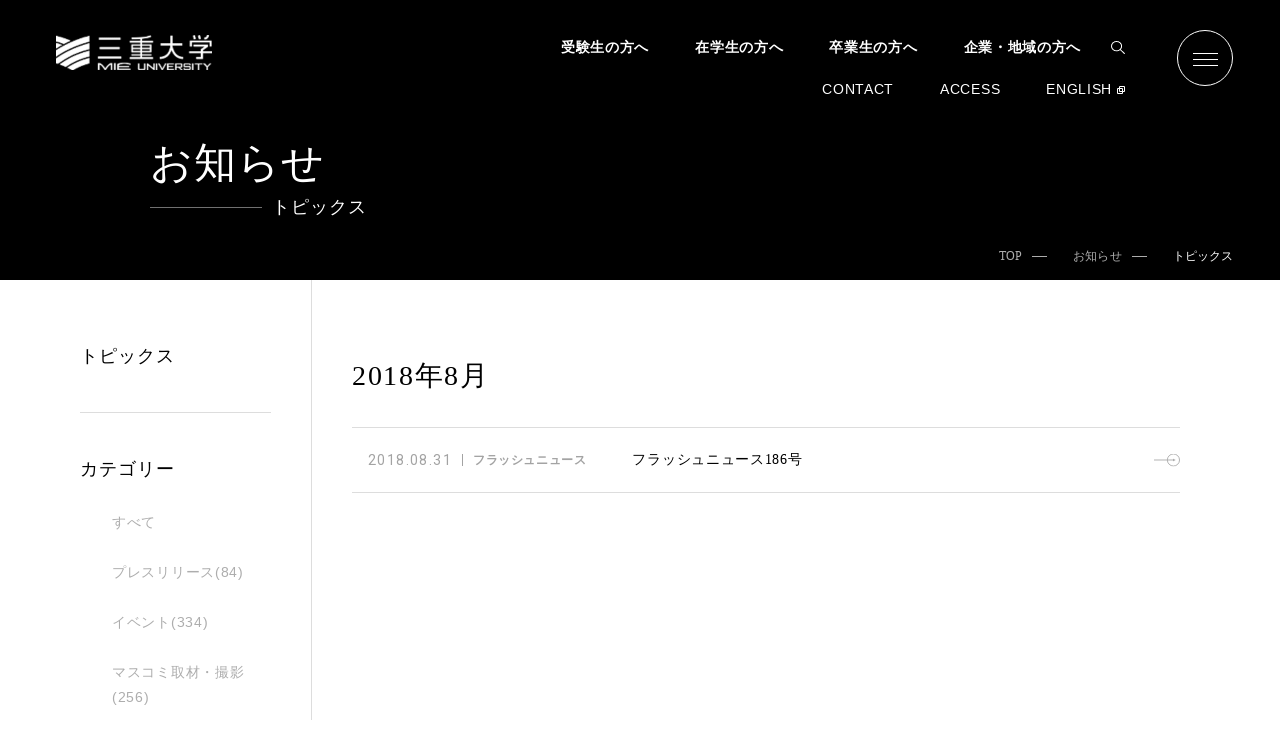

--- FILE ---
content_type: text/html
request_url: https://www.mie-u.ac.jp/news/topics/2018/08/
body_size: 88021
content:
<!DOCTYPE html>
<html lang="ja">
  <head>
<!-- Google tag (gtag.js) -->
<script async src="https://www.googletagmanager.com/gtag/js?id=G-3PKLHL2GMJ"></script>
<script>
  window.dataLayer = window.dataLayer || [];
  function gtag(){dataLayer.push(arguments);}
  gtag('js', new Date());

  gtag('config', 'G-3PKLHL2GMJ');
</script>
    <meta charset="UTF-8">
    <meta name="viewport" content="width=device-width, initial-scale=1.0, minimum-scale=1.0">
    <meta http-equiv="X-UA-Compatible" content="ie=edge">
    <meta name="format-detection" content="telephone=no">




    
      
        
          <title>三重大学 | トピックス | 2018年8月</title>
        
      
    
    <meta property="og:type" content="website">
    <meta property="og:description" content="三重大学の公式ウェブサイトです。三重大学の組織や機構の紹介をはじめ、学部、大学院、研究所等のご案内、イベント情報やキャンパスの最新情報などを掲載しています。">
    <meta property="og:title" content="三重大学 ">
    <meta property="og:locale" content="ja_JP">


    <meta name="description" content="三重大学の公式ウェブサイトです。三重大学の組織や機構の紹介をはじめ、学部、大学院、研究所等のご案内、イベント情報やキャンパスの最新情報などを掲載しています。">
    <meta name="msapplication-TileColor" content="#18A83B">
    <meta name="theme-color" content="#18A83B">
    <link rel="shortcut icon" type="image/x-icon" href="/assets/meta/favicon.ico">
    <link rel="preconnect" href="https://fonts.googleapis.com">
    <link rel="preconnect" href="https://fonts.gstatic.com" crossorigin>
  
    <link href="https://fonts.googleapis.com/css2?family=Cormorant+Garamond&amp;family=Roboto&amp;display=swap" rel="stylesheet">
    <link rel="stylesheet" href="/assets/css/style.css?20250521">
    <link rel="stylesheet" href="/assets/css/style_trial.css">
    
  


<script>
  (function(i,s,o,g,r,a,m){i['GoogleAnalyticsObject']=r;i[r]=i[r]||function(){
  (i[r].q=i[r].q||[]).push(arguments)},i[r].l=1*new Date();a=s.createElement(o),
  m=s.getElementsByTagName(o)[0];a.async=1;a.src=g;m.parentNode.insertBefore(a,m)
  })(window,document,'script','//www.google-analytics.com/analytics.js','ga');

  ga('create', 'UA-20026034-1', 'auto');
  ga('send', 'pageview');

  ga('create', 'UA-68579396-1', 'auto', {'name': 'mieu_multi'});
  ga('mieu_multi.send', 'pageview');

</script>
  </head>
<body class="p-news" id="#top">





    <header class="l-header" id="js-header">
      <div class="l-header__container"><a class="l-header__logo" href="https://www.mie-u.ac.jp/"><img class="l-header__logoImg" src="https://www.mie-u.ac.jp/assets/img/common/logo.png" alt=""></a>
        <nav class="l-navigation">
          <ul class="l-navigation__list">
            <li class="l-navigation__item"><a class="l-navigation__link" href="https://www.mie-u.ac.jp/exam/index.html">受験生の方へ</a></li>
            <li class="l-navigation__item"><a class="l-navigation__link" href="https://www.mie-u.ac.jp/students/index.html">在学生の方へ</a></li>
            <li class="l-navigation__item"><a class="l-navigation__link" href="https://www.mie-u.ac.jp/graduate/index.html">卒業生の方へ</a></li>
            <li class="l-navigation__item"><a class="l-navigation__link" href="https://www.mie-u.ac.jp/regional/index.html">企業・地域の方へ</a></li>
            <!-- modified:20230928 start-->
            <li class="l-navigation__item l-header__search -pc">
              <a class="l-header__searchOpenBtn js-searchDrawerOpenBtn" href="javascript:void(0);">
                <img class="l-header__searchIcon" src="https://www.mie-u.ac.jp/assets/img/common/icon_search.svg" alt="">
              </a>
              <div class="l-header__searchDrawer">
                <div class="l-header__searchClose">
                  <a class="l-header__searchCloseBtn js-searchDrawerCloseBtn" href="javascript:void(0);">
                    <span class="l-header__searchIconClose"></span>CLOSE
                  </a>
                </div>
                <form class='l-header__searchInner' role='form' action='https://www.mie-u.ac.jp/results/index.html' id='searchbox_009470680008838415941:olqrq71jsta'>
                  <input type="hidden" name="cx" value="009470680008838415941:olqrq71jsta" />
                  <input type="hidden" name="cof" value="FORID:11" />
                  <input type="hidden" name="sa" />
                  <input name="q" class='l-header__searchInput form-control' id='search_input'  placeholder="サイト内検索" type='text' />
                  <button class='l-header__searchBtn' type='submit'>SEARCH</button>
                </form>              
              </div>
            </li>
            <!-- modified:20230928 end-->
          </ul>
          <ul class="l-navigation__subList">
            <li class="l-navigation__subItem"><a class="l-navigation__subLink" href="https://www.mie-u.ac.jp/contact/top.html">CONTACT</a></li>
            <li class="l-navigation__subItem"><a class="l-navigation__subLink" href="https://www.mie-u.ac.jp/about/overview/access/campus-map.html">ACCESS</a></li>
            <li class="l-navigation__subItem"><a class="l-navigation__subLink -en" href="https://www.mie-u.ac.jp/en/index.html">ENGLISH</a></li>
          </ul>
        </nav>
        <!-- modified:20230928 start-->
        <div class="l-header__search -sp">
          <a class="l-header__searchOpenBtn js-searchDrawerOpenBtn" href="javascript:void(0);">
            <img class="l-header__searchIcon" src="/assets/img/common/icon_search.svg" alt="">
          </a>
          <div class="l-header__searchDrawer">
            <form class='l-header__searchInner' role='form' action='/results/index.html' id='searchbox_009470680008838415941:olqrq71jsta'>
              <input type="hidden" name="cx" value="009470680008838415941:olqrq71jsta" />
              <input type="hidden" name="cof" value="FORID:11" />
              <input type="hidden" name="sa" />
              <input name="q" class='l-header__searchInput form-control' id='search_input'  placeholder="サイト内検索" type='text' />
              <button class='l-header__searchBtn' type='submit' style="padding: 0; border: none; background-color: #212121;">
                <img class="l-header__searchIcon" src="https://www.mie-u.ac.jp/assets/img/common/icon_search.svg" alt="">
              </button>
            </form>              
            <a class="l-header__searchCloseBtn js-searchDrawerCloseBtn" href="javascript:void(0);"><span class="l-header__searchIconClose"></span>CLOSE</a>
          </div>
        </div>
        <!-- modified:20230928 end-->
        <a class="l-header__hamburger" id="js-hamburger" href="javascript:void(0);"><span class="l-header__hamburgerLine"></span><span class="l-header__hamburgerLine"></span><span class="l-header__hamburgerLine"></span></a>
      </div>
<div class="l-navigation__drawer" id="js-navigation">
        <div class="l-navigation__container">
          <div class="l-navigation__wrapper">
            <div class="l-navigation__top"><a class="l-navigation__logo" href="/"><img class="l-navigation__logoImg" src="https://www.mie-u.ac.jp/assets/img/common/logo.png" alt=""></a>
              <nav class="l-navigation__detail">
                <form class='l-navigationDetail__search' role='form' action='/results/index.html' id='searchbox_009470680008838415941:olqrq71jsta'>
                  <input type="hidden" name="cx" value="009470680008838415941:olqrq71jsta" />
                  <input type="hidden" name="cof" value="FORID:11" />
                  <input type="hidden" name="sa" />
                  <input name="q" class='l-navigationDetail__searchInput form-control' id='search_input'  placeholder="SEARCH" type='text' />
                  <button class='l-navigationDetail__searchBtn' type='submit' style="padding: 0; border: none; background-color: #212121;"><img class="l-navigationDetail__searchIcon" src="https://www.mie-u.ac.jp/assets/img/common/icon_search.svg" alt=""></button>
                </form>
                <ul class="l-navigationDetail__list">
                  <li class="l-navigationDetail__item"><a class="l-navigationDetail__link" href="https://www.mie-u.ac.jp/exam/index.html">受験生の方へ</a></li>
                  <li class="l-navigationDetail__item"><a class="l-navigationDetail__link" href="https://www.mie-u.ac.jp/students/index.html">在学生の方へ</a></li>
                  <li class="l-navigationDetail__item"><a class="l-navigationDetail__link" href="https://www.mie-u.ac.jp/graduate/index.html">卒業生の方へ</a></li>
                  <li class="l-navigationDetail__item"><a class="l-navigationDetail__link" href="https://www.mie-u.ac.jp/regional/index.html">企業・地域の方へ</a></li>
                  <li class="l-navigationDetail__item"><a class="l-navigationDetail__link -en" href="https://www.mie-u.ac.jp/en/index.html">ENGLISH</a></li>
                </ul>
              </nav>
            </div>
            <div class="l-navigation__middle">
              <div class="l-navigation__sitemap">
                <div class="l-navigationSitemap__wrapper">
                  <div class="l-navigationSitemap__contents"><a class="l-navigationSitemap__contentsLink" href="https://www.mie-u.ac.jp/admission/index.html"><img class="l-navigationSitemap__contentsImg -sp" src="https://www.mie-u.ac.jp/assets/img/common/img_footer_01-sp.png"><img class="l-navigationSitemap__contentsImg -pc" src="https://www.mie-u.ac.jp/assets/img/common/img_footer_01-pc.png">
                      <div class="l-navigationSitemap__contentsDetail">
                        <p class="l-navigationSitemap__contentsTitle">FOR PROSPECTIVE<br class="c-br -sp">STUDENTS</p>
                        <p class="l-navigationSitemap__contentsText">高校生・受験生応援サイト</p>
                      </div></a></div>
                  <div class="l-navigationSitemap__contents"><a class="l-navigationSitemap__contentsLink" href="https://www.mie-u.ac.jp/about/activities/index.html"><img class="l-navigationSitemap__contentsImg -sp" src="https://www.mie-u.ac.jp/assets/img/common/img_footer_02-sp.png"><img class="l-navigationSitemap__contentsImg -pc" src="https://www.mie-u.ac.jp/assets/img/common/img_footer_02-pc.png">
                      <div class="l-navigationSitemap__contentsDetail">
                        <p class="l-navigationSitemap__contentsTitle">SDGs</p>
                        <p class="l-navigationSitemap__contentsText">SDGs</p>
                      </div></a></div>
                  <div class="l-navigationSitemap__contents"><a class="l-navigationSitemap__contentsLink" href="https://www.mie-u.ac.jp/students/index.html"><img class="l-navigationSitemap__contentsImg -sp" src="https://www.mie-u.ac.jp/assets/img/common/img_footer_03-sp.png"><img class="l-navigationSitemap__contentsImg -pc" src="https://www.mie-u.ac.jp/assets/img/common/img_footer_03-pc.png">
                      <div class="l-navigationSitemap__contentsDetail">
                        <p class="l-navigationSitemap__contentsTitle">CAMPUS LIFE</p>
                        <p class="l-navigationSitemap__contentsText">大学生活</p>
                      </div></a></div>
                </div>
                <ul class="l-navigationSitemap__list">
                  <li class="l-navigationSitemap__listItem"><a class="l-navigationSitemap__listLink" href="https://www.mie-u.ac.jp/about/index.html">
                      <p class="l-navigationSitemap__listTitle">ABOUT</p>
                      <p class="l-navigationSitemap__listText">大学概要</p></a></li>
                  <li class="l-navigationSitemap__listItem"><a class="l-navigationSitemap__listLink" href="https://www.mie-u.ac.jp/academics/index.html">
                      <p class="l-navigationSitemap__listTitle">ACADEMICS</p>
                      <p class="l-navigationSitemap__listText">学部・大学院等</p></a></li>
                  <li class="l-navigationSitemap__listItem"><a class="l-navigationSitemap__listLink" href="https://www.mie-u.ac.jp/exam/index.html">
                      <p class="l-navigationSitemap__listTitle">ADMISSION</p>
                      <p class="l-navigationSitemap__listText">入試情報</p></a></li>
                  <li class="l-navigationSitemap__listItem"><a class="l-navigationSitemap__listLink" href="https://www.mie-u.ac.jp/support/index.html">
                      <p class="l-navigationSitemap__listTitle">STUDENT SUPPORT</p>
                      <p class="l-navigationSitemap__listText">教育・学生支援</p></a></li>
                  <li class="l-navigationSitemap__listItem"><a class="l-navigationSitemap__listLink" href="https://www.mie-u.ac.jp/social-coop/index.html">
                      <p class="l-navigationSitemap__listTitle">RESEARCH &amp; SOCIAL COLLABORATION</p>
                      <p class="l-navigationSitemap__listText">研究・社会連携</p></a></li>
                  <li class="l-navigationSitemap__listItem"><a class="l-navigationSitemap__listLink" href="https://www.mie-u.ac.jp/international/index.html">
                      <p class="l-navigationSitemap__listTitle">INTERNATIONAL EXCHANGE</p>
                      <p class="l-navigationSitemap__listText">国際交流・留学</p></a></li>
                </ul>
              </div>
              <div class="l-navigation__address">
                <dl class="l-navigationAddress__list">
                  <div class="l-navigationAddress__box">
                    <dt class="l-navigationAddress__title">住所</dt>
                    <dd class="l-navigationAddress__text">〒514-8507<br class="c-br -pc">三重県津市栗真町屋町1577</dd>
                  </div>
                  <div class="l-navigationAddress__box">
                    <dt class="l-navigationAddress__title">電話</dt>
                    <dd class="l-navigationAddress__text">059-232-1211</dd>
                  </div>
                </dl>
                <div class="l-navigationAddress__item"><a class="l-navigationAddress__link" href="https://www.mie-u.ac.jp/about/overview/access/campus-map.html">
                    <p class="l-navigationSitemap__listTitle">ACCESS , CAMPUS MAP</p>
                    <p class="l-navigationSitemap__listText">アクセス・キャンパスマップ</p></a></div>
                <div class="l-navigationAddress__item"><a class="l-navigationAddress__link" href="https://www.mie-u.ac.jp/contact/top.html">
                    <p class="l-navigationSitemap__listTitle">CONTACT</p>
                    <p class="l-navigationSitemap__listText">お問い合わせ</p></a></div>
                <div class="l-navigationAddress__item"><a class="l-navigationAddress__link" href="https://www.mie-u.ac.jp/news/index.html">
                    <p class="l-navigationSitemap__listTitle">NEWS</p>
                    <p class="l-navigationSitemap__listText">ニュース</p></a></div>
                <div class="l-navigationAddress__sns">
                  <ul class="l-navigationAddress__snsList">
                    <li class="l-navigationAddress__snsItem"><a class="l-navigationAddress__snsLink" href="https://www.facebook.com/pages/%E4%B8%89%E9%87%8D%E5%A4%A7%E5%AD%A6Mie-University/759879214046409"><img class="l-navigationAddress__snsIcon -facebook" src="https://www.mie-u.ac.jp/assets/img/common/icon_social_01.svg"></a></li>
                    <li class="l-navigationAddress__snsItem"><a class="l-navigationAddress__snsLink" href="https://twitter.com/mieuniversity"><img class="l-navigationAddress__snsIcon -twitter" src="https://www.mie-u.ac.jp/assets/img/common/icon_social_02.svg?20231102001"></a></li>
                    <li class="l-navigationAddress__snsItem"><a class="l-navigationAddress__snsLink" href="https://www.instagram.com/mieuniversity/?hl=ja"><img class="l-navigationAddress__snsIcon -instagram" src="https://www.mie-u.ac.jp/assets/img/common/icon_social_03.svg"></a></li>
                    <li class="l-navigationAddress__snsItem"><a class="l-navigationAddress__snsLink" href="https://www.youtube.com/user/mieuniversityweb/"><img class="l-navigationAddress__snsIcon -youtube" src="https://www.mie-u.ac.jp/assets/img/common/icon_social_04.svg"></a></li>
                    <li class="l-navigationAddress__snsItem"><a class="l-navigationAddress__snsLink" href="https://www.mie-u.ac.jp/about/pr/mail-magazine/index.html"><img class="l-navigationAddress__snsIcon -mail" src="https://www.mie-u.ac.jp/assets/img/common/icon_social_05.svg">MAIL MAGAZINE</a></li>
                  </ul>
                </div>
              </div>
            </div>
	    <div class="l-navigation__bottom">
	      <a class="l-navigationBottom__link" href="https://www.mie-u.ac.jp/staff/index.html">
                <img class="l-navigationBottom__linkImg" src="https://www.mie-u.ac.jp/assets/img/common/img_footer_08.png">
                <p class="l-navigationBottom__linkText">教職員ページ</p>
	      </a>
              <div class="l-navigationBottom__content">
                <ul class="l-navigationBottom__list">
                  <li class="l-navigationBottom__listItem"><a class="l-navigationBottom__listLink" href="https://anpic-mie-u.jecc.jp/mie-u/"><img class="l-navigationBottom__listImg" src="https://www.mie-u.ac.jp/assets/img/common/img_footer_04.png">
                      <p class="l-navigationBottom__listText">安否報告・<br class="c-br -sp">安否確認</p></a></li>
                  <li class="l-navigationBottom__listItem"><a class="l-navigationBottom__listLink" href="https://www.mie-u.ac.jp/bosai/index.html"><img class="l-navigationBottom__listImg" src="https://www.mie-u.ac.jp/assets/img/common/img_footer_05.png">
                      <p class="l-navigationBottom__listText">防災情報</p></a></li>
                  <li class="l-navigationBottom__listItem"><a class="l-navigationBottom__listLink" href="https://www.mie-u.ac.jp/foundation/index.html"><img class="l-navigationBottom__listImg" src="https://www.mie-u.ac.jp/assets/img/common/img_footer_06.png">
                      <p class="l-navigationBottom__listText">三重大学振興基金</p></a></li>
                  <li class="l-navigationBottom__listItem"><a class="l-navigationBottom__listLink" href="https://www.mie-u.ac.jp/about/recruitment/index.html"><img class="l-navigationBottom__listImg" src="https://www.mie-u.ac.jp/assets/img/common/img_footer_07.png">
                      <p class="l-navigationBottom__listText">採用情報</p></a></li>
                </ul>
                <div class="l-navigationBottom__links"><a class="l-navigationBottom__linkItem" href="https://www.mie-u.ac.jp/hakugaku/index.html">博学連携</a><a class="l-navigationBottom__linkItem" href="https://www.mie-u.ac.jp/alumni/index.html">同窓会</a><a class="l-navigationBottom__linkItem" href="https://www.mie-u.ac.jp/sitemap/index.html">サイトマップ</a><a class="l-navigationBottom__linkItem" href="https://www.mie-u.ac.jp/regional/compliance/index.html">コンプライアンス受付窓口<br>（公益通報相談窓口）</a></div>
              </div>
            </div>
          </div>
        </div>
      </div>
    </header>
<main class="l-main">

 

      
      <section class="c-kv">
        <h1 class="c-kv__title">お知らせ<span class="c-kv__title -sub">トピックス</span></h1>
            <nav class="c-breadcrumb">
              <ul class="c-breadcrumb__list" itemscope itemtype="http://schema.org/BreadcrumbList">
                <li class="c-breadcrumb__item" itemprop="itemListElement" itemscope itemtype="http://schema.org/ListItem"><a class="c-breadcrumb__link" href="/" itemprop="item"><span itemprop="name">TOP</span>
                    <meta itemprop="position" content="1"></a>
                </li>
                
              
                <li class="c-breadcrumb__item" itemprop="itemListElement" itemscope itemtype="http://schema.org/ListItem"><a class="c-breadcrumb__link"  href="https://www.mie-u.ac.jp/news/" itemprop="item"><span itemprop="name">お知らせ</span>
                    <meta itemprop="position" content="2"></a>
                </li>
                
              
                <li class="c-breadcrumb__item" itemprop="itemListElement" itemscope itemtype="http://schema.org/ListItem"><span class="c-breadcrumb__link is-current" itemprop="item"><span itemprop="name">トピックス</span>
                    <meta itemprop="position" content="3"></span>
                </li>
              </ul>
            </nav>
      </section>

<div class="l-container -lg">
        <div class="l-wrapper p-news__wrapper">
          <div class="l-wrapper__main p-news__main">
            
            
            

            <h2 class="p-news__title -pc">2018年8月</h2>

<ul class="p-news__list">
  
<li class="p-newsList__item"><a class="p-newsList__link" href="https://www.mie-u.ac.jp/news/topics/2018/08/186.html"><span class="p-newsList__header">
                    <time class="p-newsList__date" date="2018-08-31">2018.08.31</time><span class="p-newsList__category">フラッシュニュース</span></span>
                  <p class="p-newsList__title">フラッシュニュース186号</p><span class="p-newsList__linkIcon"></span></a></li>
             

  
</ul>
            <nav class="p-news__pagination">
              <ul class="p-newsPagination__list">
                
              </ul>
            </nav>
</div>

<div class="l-wrapper__aside p-news__aside">
            <p class="l-sidebar__title">トピックス</p>
            <h2 class="p-news__title -sp">トピックス</h2>

            <aside class="p-news__sidebar">
            
            
            

            
            
              <p class="p-newsSidebar__title">カテゴリー</p>
              <div class="p-newsSidebar__contents">
                <ul class="p-newsSidebar__list">
                  <li class="p-newsSidebar__item"><a class="p-newsSidebar__subTitle p-newsSidebar__category js-newsSidebarTitle" href="javascript:void(0);">すべて</a>
                    <ul class="p-newsSidebar__subList">
                      <li class="p-newsSidebar__item -all"><a class="p-newsSidebar__link" href="https://www.mie-u.ac.jp/news/topics/">すべて</a></li>
		              
                        
                      
                    
                     
                     
                      <li class="p-newsSidebar__item"><a class="p-newsSidebar__link" href="https://www.mie-u.ac.jp/news/topics/cat1367/">プレスリリース(84)</a></li>
                     
                    
                     
                     
                      <li class="p-newsSidebar__item"><a class="p-newsSidebar__link" href="https://www.mie-u.ac.jp/news/topics/cat119/">イベント(334)</a></li>
                     
                    
                     
                     
                      <li class="p-newsSidebar__item"><a class="p-newsSidebar__link" href="https://www.mie-u.ac.jp/news/topics/cat122/">マスコミ取材・撮影(256)</a></li>
                     
                    
                     
                     
                      <li class="p-newsSidebar__item"><a class="p-newsSidebar__link" href="https://www.mie-u.ac.jp/news/topics/cat184/">三重大学教員(1)</a></li>
                     
                    
                     
                     
                      <li class="p-newsSidebar__item"><a class="p-newsSidebar__link" href="https://www.mie-u.ac.jp/news/topics/cat120/">学内行事(110)</a></li>
                     
                    
                     
                     
                      <li class="p-newsSidebar__item"><a class="p-newsSidebar__link" href="https://www.mie-u.ac.jp/news/topics/cat121/">定例記者懇談会(17)</a></li>
                     
                    
                     
                     
                      <li class="p-newsSidebar__item"><a class="p-newsSidebar__link" href="https://www.mie-u.ac.jp/news/topics/cat117/">表彰(206)</a></li>
                     
                    
                     
                     
                      <li class="p-newsSidebar__item"><a class="p-newsSidebar__link" href="https://www.mie-u.ac.jp/news/topics/cat192/">記者会見(8)</a></li>
                     
                    
                     
                     
                      <li class="p-newsSidebar__item"><a class="p-newsSidebar__link" href="https://www.mie-u.ac.jp/news/topics/cat118/">講演会(35)</a></li>
                     
                    
                     
                     
                      <li class="p-newsSidebar__item"><a class="p-newsSidebar__link" href="https://www.mie-u.ac.jp/news/topics/cat419/">フラッシュニュース(122)</a></li>
                     
                    
                     
                     
                      <li class="p-newsSidebar__item"><a class="p-newsSidebar__link" href="https://www.mie-u.ac.jp/news/topics/cat418/">その他(1052)</a></li>
                     
                    
                    </ul>
                  </li>
                </ul>
              </div>
            

              
              
              


                
                
                
              <p class="p-newsSidebar__title">月別アーカイブ</p>
              <div class="p-newsSidebar__contents">
                <ul class="p-newsSidebar__list">
                  <li class="p-newsSidebar__item"><a class="p-newsSidebar__subTitle p-newsSidebar__category js-newsSidebarTitle" href="javascript:void(0);">すべて</a>
                    <ul class="p-newsSidebar__subList -archive">
                      <li class="p-newsSidebar__item -all"><a class="p-newsSidebar__link" href="https://www.mie-u.ac.jp/news/topics/">すべて</a></li>

                
                
                  
                  
                
		
                
                  
                  
                    
                      <li class="p-newsSidebar__item"><a class="p-newsSidebar__link js-archiveTitle" href="javascript:void(0);">2025年</a>
                        <ul class="p-newsSidebar__list p-newsSidebar__archiveList js-archiveList">
                    
                          
                                    
                    
                        <li class="p-newsSidebar__item p-newsSidebar__archiveItem"><a class="p-newsSidebar__link" href="https://www.mie-u.ac.jp/news/topics/2025/05/">5月(22)</a></li>
                    
                  
                  
                
                  
                          
                                    
                    
                        <li class="p-newsSidebar__item p-newsSidebar__archiveItem"><a class="p-newsSidebar__link" href="https://www.mie-u.ac.jp/news/topics/2025/04/">4月(44)</a></li>
                    
                  
                  
                
                  
                          
                                    
                    
                        <li class="p-newsSidebar__item p-newsSidebar__archiveItem"><a class="p-newsSidebar__link" href="https://www.mie-u.ac.jp/news/topics/2025/03/">3月(37)</a></li>
                    
                  
                  
                
                  
                          
                                    
                    
                        <li class="p-newsSidebar__item p-newsSidebar__archiveItem"><a class="p-newsSidebar__link" href="https://www.mie-u.ac.jp/news/topics/2025/02/">2月(28)</a></li>
                    
                  
                  
                
                  
                          
                                    
                    
                        <li class="p-newsSidebar__item p-newsSidebar__archiveItem"><a class="p-newsSidebar__link" href="https://www.mie-u.ac.jp/news/topics/2025/01/">1月(34)</a></li>
                    
                  
                  
                
                  
                  
                        </ul>
                      </li>
                    
                      <li class="p-newsSidebar__item"><a class="p-newsSidebar__link js-archiveTitle" href="javascript:void(0);">2024年</a>
                        <ul class="p-newsSidebar__list p-newsSidebar__archiveList js-archiveList">
                    
                          
                                    
                    
                        <li class="p-newsSidebar__item p-newsSidebar__archiveItem"><a class="p-newsSidebar__link" href="https://www.mie-u.ac.jp/news/topics/2024/12/">12月(68)</a></li>
                    
                  
                  
                
                  
                          
                                    
                    
                        <li class="p-newsSidebar__item p-newsSidebar__archiveItem"><a class="p-newsSidebar__link" href="https://www.mie-u.ac.jp/news/topics/2024/11/">11月(63)</a></li>
                    
                  
                  
                
                  
                          
                                    
                    
                        <li class="p-newsSidebar__item p-newsSidebar__archiveItem"><a class="p-newsSidebar__link" href="https://www.mie-u.ac.jp/news/topics/2024/10/">10月(69)</a></li>
                    
                  
                  
                
                  
                          
                                    
                    
                        <li class="p-newsSidebar__item p-newsSidebar__archiveItem"><a class="p-newsSidebar__link" href="https://www.mie-u.ac.jp/news/topics/2024/09/">9月(43)</a></li>
                    
                  
                  
                
                  
                          
                                    
                    
                        <li class="p-newsSidebar__item p-newsSidebar__archiveItem"><a class="p-newsSidebar__link" href="https://www.mie-u.ac.jp/news/topics/2024/08/">8月(37)</a></li>
                    
                  
                  
                
                  
                          
                                    
                    
                        <li class="p-newsSidebar__item p-newsSidebar__archiveItem"><a class="p-newsSidebar__link" href="https://www.mie-u.ac.jp/news/topics/2024/07/">7月(67)</a></li>
                    
                  
                  
                
                  
                          
                                    
                    
                        <li class="p-newsSidebar__item p-newsSidebar__archiveItem"><a class="p-newsSidebar__link" href="https://www.mie-u.ac.jp/news/topics/2024/06/">6月(27)</a></li>
                    
                  
                  
                
                  
                          
                                    
                    
                        <li class="p-newsSidebar__item p-newsSidebar__archiveItem"><a class="p-newsSidebar__link" href="https://www.mie-u.ac.jp/news/topics/2024/05/">5月(44)</a></li>
                    
                  
                  
                
                  
                          
                                    
                    
                        <li class="p-newsSidebar__item p-newsSidebar__archiveItem"><a class="p-newsSidebar__link" href="https://www.mie-u.ac.jp/news/topics/2024/04/">4月(32)</a></li>
                    
                  
                  
                
                  
                          
                                    
                    
                        <li class="p-newsSidebar__item p-newsSidebar__archiveItem"><a class="p-newsSidebar__link" href="https://www.mie-u.ac.jp/news/topics/2024/03/">3月(47)</a></li>
                    
                  
                  
                
                  
                          
                                    
                    
                        <li class="p-newsSidebar__item p-newsSidebar__archiveItem"><a class="p-newsSidebar__link" href="https://www.mie-u.ac.jp/news/topics/2024/02/">2月(34)</a></li>
                    
                  
                  
                
                  
                          
                                    
                    
                        <li class="p-newsSidebar__item p-newsSidebar__archiveItem"><a class="p-newsSidebar__link" href="https://www.mie-u.ac.jp/news/topics/2024/01/">1月(30)</a></li>
                    
                  
                  
                
                  
                  
                        </ul>
                      </li>
                    
                      <li class="p-newsSidebar__item"><a class="p-newsSidebar__link js-archiveTitle" href="javascript:void(0);">2023年</a>
                        <ul class="p-newsSidebar__list p-newsSidebar__archiveList js-archiveList">
                    
                          
                                    
                    
                        <li class="p-newsSidebar__item p-newsSidebar__archiveItem"><a class="p-newsSidebar__link" href="https://www.mie-u.ac.jp/news/topics/2023/12/">12月(63)</a></li>
                    
                  
                  
                
                  
                          
                                    
                    
                        <li class="p-newsSidebar__item p-newsSidebar__archiveItem"><a class="p-newsSidebar__link" href="https://www.mie-u.ac.jp/news/topics/2023/11/">11月(68)</a></li>
                    
                  
                  
                
                  
                          
                                    
                    
                        <li class="p-newsSidebar__item p-newsSidebar__archiveItem"><a class="p-newsSidebar__link" href="https://www.mie-u.ac.jp/news/topics/2023/10/">10月(66)</a></li>
                    
                  
                  
                
                  
                          
                                    
                    
                        <li class="p-newsSidebar__item p-newsSidebar__archiveItem"><a class="p-newsSidebar__link" href="https://www.mie-u.ac.jp/news/topics/2023/09/">9月(47)</a></li>
                    
                  
                  
                
                  
                          
                                    
                    
                        <li class="p-newsSidebar__item p-newsSidebar__archiveItem"><a class="p-newsSidebar__link" href="https://www.mie-u.ac.jp/news/topics/2023/08/">8月(58)</a></li>
                    
                  
                  
                
                  
                          
                                    
                    
                        <li class="p-newsSidebar__item p-newsSidebar__archiveItem"><a class="p-newsSidebar__link" href="https://www.mie-u.ac.jp/news/topics/2023/07/">7月(51)</a></li>
                    
                  
                  
                
                  
                          
                                    
                    
                        <li class="p-newsSidebar__item p-newsSidebar__archiveItem"><a class="p-newsSidebar__link" href="https://www.mie-u.ac.jp/news/topics/2023/06/">6月(47)</a></li>
                    
                  
                  
                
                  
                          
                                    
                    
                        <li class="p-newsSidebar__item p-newsSidebar__archiveItem"><a class="p-newsSidebar__link" href="https://www.mie-u.ac.jp/news/topics/2023/05/">5月(49)</a></li>
                    
                  
                  
                
                  
                          
                                    
                    
                        <li class="p-newsSidebar__item p-newsSidebar__archiveItem"><a class="p-newsSidebar__link" href="https://www.mie-u.ac.jp/news/topics/2023/04/">4月(43)</a></li>
                    
                  
                  
                
                  
                          
                                    
                    
                        <li class="p-newsSidebar__item p-newsSidebar__archiveItem"><a class="p-newsSidebar__link" href="https://www.mie-u.ac.jp/news/topics/2023/03/">3月(39)</a></li>
                    
                  
                  
                
                  
                          
                                    
                    
                        <li class="p-newsSidebar__item p-newsSidebar__archiveItem"><a class="p-newsSidebar__link" href="https://www.mie-u.ac.jp/news/topics/2023/02/">2月(35)</a></li>
                    
                  
                  
                
                  
                          
                                    
                    
                        <li class="p-newsSidebar__item p-newsSidebar__archiveItem"><a class="p-newsSidebar__link" href="https://www.mie-u.ac.jp/news/topics/2023/01/">1月(47)</a></li>
                    
                  
                  
                
                  
                  
                        </ul>
                      </li>
                    
                      <li class="p-newsSidebar__item"><a class="p-newsSidebar__link js-archiveTitle" href="javascript:void(0);">2022年</a>
                        <ul class="p-newsSidebar__list p-newsSidebar__archiveList js-archiveList">
                    
                          
                                    
                    
                        <li class="p-newsSidebar__item p-newsSidebar__archiveItem"><a class="p-newsSidebar__link" href="https://www.mie-u.ac.jp/news/topics/2022/12/">12月(59)</a></li>
                    
                  
                  
                
                  
                          
                                    
                    
                        <li class="p-newsSidebar__item p-newsSidebar__archiveItem"><a class="p-newsSidebar__link" href="https://www.mie-u.ac.jp/news/topics/2022/11/">11月(50)</a></li>
                    
                  
                  
                
                  
                          
                                    
                    
                        <li class="p-newsSidebar__item p-newsSidebar__archiveItem"><a class="p-newsSidebar__link" href="https://www.mie-u.ac.jp/news/topics/2022/10/">10月(42)</a></li>
                    
                  
                  
                
                  
                          
                                    
                    
                        <li class="p-newsSidebar__item p-newsSidebar__archiveItem"><a class="p-newsSidebar__link" href="https://www.mie-u.ac.jp/news/topics/2022/09/">9月(39)</a></li>
                    
                  
                  
                
                  
                          
                                    
                    
                        <li class="p-newsSidebar__item p-newsSidebar__archiveItem"><a class="p-newsSidebar__link" href="https://www.mie-u.ac.jp/news/topics/2022/08/">8月(30)</a></li>
                    
                  
                  
                
                  
                          
                                    
                    
                        <li class="p-newsSidebar__item p-newsSidebar__archiveItem"><a class="p-newsSidebar__link" href="https://www.mie-u.ac.jp/news/topics/2022/07/">7月(31)</a></li>
                    
                  
                  
                
                  
                          
                                    
                    
                        <li class="p-newsSidebar__item p-newsSidebar__archiveItem"><a class="p-newsSidebar__link" href="https://www.mie-u.ac.jp/news/topics/2022/06/">6月(39)</a></li>
                    
                  
                  
                
                  
                          
                                    
                    
                        <li class="p-newsSidebar__item p-newsSidebar__archiveItem"><a class="p-newsSidebar__link" href="https://www.mie-u.ac.jp/news/topics/2022/05/">5月(25)</a></li>
                    
                  
                  
                
                  
                          
                                    
                    
                        <li class="p-newsSidebar__item p-newsSidebar__archiveItem"><a class="p-newsSidebar__link" href="https://www.mie-u.ac.jp/news/topics/2022/04/">4月(29)</a></li>
                    
                  
                  
                
                  
                          
                                    
                    
                        <li class="p-newsSidebar__item p-newsSidebar__archiveItem"><a class="p-newsSidebar__link" href="https://www.mie-u.ac.jp/news/topics/2022/03/">3月(32)</a></li>
                    
                  
                  
                
                  
                          
                                    
                    
                        <li class="p-newsSidebar__item p-newsSidebar__archiveItem"><a class="p-newsSidebar__link" href="https://www.mie-u.ac.jp/news/topics/2022/02/">2月(21)</a></li>
                    
                  
                  
                
                  
                          
                                    
                    
                        <li class="p-newsSidebar__item p-newsSidebar__archiveItem"><a class="p-newsSidebar__link" href="https://www.mie-u.ac.jp/news/topics/2022/01/">1月(14)</a></li>
                    
                  
                  
                
                  
                  
                        </ul>
                      </li>
                    
                      <li class="p-newsSidebar__item"><a class="p-newsSidebar__link js-archiveTitle" href="javascript:void(0);">2021年</a>
                        <ul class="p-newsSidebar__list p-newsSidebar__archiveList js-archiveList">
                    
                          
                                    
                    
                        <li class="p-newsSidebar__item p-newsSidebar__archiveItem"><a class="p-newsSidebar__link" href="https://www.mie-u.ac.jp/news/topics/2021/12/">12月(34)</a></li>
                    
                  
                  
                
                  
                          
                                    
                    
                        <li class="p-newsSidebar__item p-newsSidebar__archiveItem"><a class="p-newsSidebar__link" href="https://www.mie-u.ac.jp/news/topics/2021/11/">11月(30)</a></li>
                    
                  
                  
                
                  
                          
                                    
                    
                        <li class="p-newsSidebar__item p-newsSidebar__archiveItem"><a class="p-newsSidebar__link" href="https://www.mie-u.ac.jp/news/topics/2021/10/">10月(22)</a></li>
                    
                  
                  
                
                  
                          
                                    
                    
                        <li class="p-newsSidebar__item p-newsSidebar__archiveItem"><a class="p-newsSidebar__link" href="https://www.mie-u.ac.jp/news/topics/2021/09/">9月(11)</a></li>
                    
                  
                  
                
                  
                          
                                    
                    
                        <li class="p-newsSidebar__item p-newsSidebar__archiveItem"><a class="p-newsSidebar__link" href="https://www.mie-u.ac.jp/news/topics/2021/08/">8月(16)</a></li>
                    
                  
                  
                
                  
                          
                                    
                    
                        <li class="p-newsSidebar__item p-newsSidebar__archiveItem"><a class="p-newsSidebar__link" href="https://www.mie-u.ac.jp/news/topics/2021/07/">7月(23)</a></li>
                    
                  
                  
                
                  
                          
                                    
                    
                        <li class="p-newsSidebar__item p-newsSidebar__archiveItem"><a class="p-newsSidebar__link" href="https://www.mie-u.ac.jp/news/topics/2021/06/">6月(22)</a></li>
                    
                  
                  
                
                  
                          
                                    
                    
                        <li class="p-newsSidebar__item p-newsSidebar__archiveItem"><a class="p-newsSidebar__link" href="https://www.mie-u.ac.jp/news/topics/2021/05/">5月(9)</a></li>
                    
                  
                  
                
                  
                          
                                    
                    
                        <li class="p-newsSidebar__item p-newsSidebar__archiveItem"><a class="p-newsSidebar__link" href="https://www.mie-u.ac.jp/news/topics/2021/04/">4月(19)</a></li>
                    
                  
                  
                
                  
                          
                                    
                    
                        <li class="p-newsSidebar__item p-newsSidebar__archiveItem"><a class="p-newsSidebar__link" href="https://www.mie-u.ac.jp/news/topics/2021/03/">3月(28)</a></li>
                    
                  
                  
                
                  
                          
                                    
                    
                        <li class="p-newsSidebar__item p-newsSidebar__archiveItem"><a class="p-newsSidebar__link" href="https://www.mie-u.ac.jp/news/topics/2021/02/">2月(17)</a></li>
                    
                  
                  
                
                  
                          
                                    
                    
                        <li class="p-newsSidebar__item p-newsSidebar__archiveItem"><a class="p-newsSidebar__link" href="https://www.mie-u.ac.jp/news/topics/2021/01/">1月(22)</a></li>
                    
                  
                  
                
                  
                  
                        </ul>
                      </li>
                    
                      <li class="p-newsSidebar__item"><a class="p-newsSidebar__link js-archiveTitle" href="javascript:void(0);">2020年</a>
                        <ul class="p-newsSidebar__list p-newsSidebar__archiveList js-archiveList">
                    
                          
                                    
                    
                        <li class="p-newsSidebar__item p-newsSidebar__archiveItem"><a class="p-newsSidebar__link" href="https://www.mie-u.ac.jp/news/topics/2020/12/">12月(24)</a></li>
                    
                  
                  
                
                  
                          
                                    
                    
                        <li class="p-newsSidebar__item p-newsSidebar__archiveItem"><a class="p-newsSidebar__link" href="https://www.mie-u.ac.jp/news/topics/2020/11/">11月(23)</a></li>
                    
                  
                  
                
                  
                          
                                    
                    
                        <li class="p-newsSidebar__item p-newsSidebar__archiveItem"><a class="p-newsSidebar__link" href="https://www.mie-u.ac.jp/news/topics/2020/10/">10月(27)</a></li>
                    
                  
                  
                
                  
                          
                                    
                    
                        <li class="p-newsSidebar__item p-newsSidebar__archiveItem"><a class="p-newsSidebar__link" href="https://www.mie-u.ac.jp/news/topics/2020/09/">9月(17)</a></li>
                    
                  
                  
                
                  
                          
                                    
                    
                        <li class="p-newsSidebar__item p-newsSidebar__archiveItem"><a class="p-newsSidebar__link" href="https://www.mie-u.ac.jp/news/topics/2020/08/">8月(13)</a></li>
                    
                  
                  
                
                  
                          
                                    
                    
                        <li class="p-newsSidebar__item p-newsSidebar__archiveItem"><a class="p-newsSidebar__link" href="https://www.mie-u.ac.jp/news/topics/2020/07/">7月(14)</a></li>
                    
                  
                  
                
                  
                          
                                    
                    
                        <li class="p-newsSidebar__item p-newsSidebar__archiveItem"><a class="p-newsSidebar__link" href="https://www.mie-u.ac.jp/news/topics/2020/06/">6月(18)</a></li>
                    
                  
                  
                
                  
                          
                                    
                    
                        <li class="p-newsSidebar__item p-newsSidebar__archiveItem"><a class="p-newsSidebar__link" href="https://www.mie-u.ac.jp/news/topics/2020/05/">5月(11)</a></li>
                    
                  
                  
                
                  
                          
                                    
                    
                        <li class="p-newsSidebar__item p-newsSidebar__archiveItem"><a class="p-newsSidebar__link" href="https://www.mie-u.ac.jp/news/topics/2020/04/">4月(11)</a></li>
                    
                  
                  
                
                  
                          
                                    
                    
                        <li class="p-newsSidebar__item p-newsSidebar__archiveItem"><a class="p-newsSidebar__link" href="https://www.mie-u.ac.jp/news/topics/2020/03/">3月(1)</a></li>
                    
                  
                  
                
                  
                          
                                    
                    
                        <li class="p-newsSidebar__item p-newsSidebar__archiveItem"><a class="p-newsSidebar__link" href="https://www.mie-u.ac.jp/news/topics/2020/02/">2月(1)</a></li>
                    
                  
                  
                
                  
                          
                                    
                    
                        <li class="p-newsSidebar__item p-newsSidebar__archiveItem"><a class="p-newsSidebar__link" href="https://www.mie-u.ac.jp/news/topics/2020/01/">1月(1)</a></li>
                    
                  
                  
                
                  
                  
                        </ul>
                      </li>
                    
                      <li class="p-newsSidebar__item"><a class="p-newsSidebar__link js-archiveTitle" href="javascript:void(0);">2019年</a>
                        <ul class="p-newsSidebar__list p-newsSidebar__archiveList js-archiveList">
                    
                          
                                    
                    
                        <li class="p-newsSidebar__item p-newsSidebar__archiveItem"><a class="p-newsSidebar__link" href="https://www.mie-u.ac.jp/news/topics/2019/12/">12月(1)</a></li>
                    
                  
                  
                
                  
                          
                                    
                    
                        <li class="p-newsSidebar__item p-newsSidebar__archiveItem"><a class="p-newsSidebar__link" href="https://www.mie-u.ac.jp/news/topics/2019/11/">11月(1)</a></li>
                    
                  
                  
                
                  
                          
                                    
                    
                        <li class="p-newsSidebar__item p-newsSidebar__archiveItem"><a class="p-newsSidebar__link" href="https://www.mie-u.ac.jp/news/topics/2019/10/">10月(1)</a></li>
                    
                  
                  
                
                  
                          
                                    
                    
                        <li class="p-newsSidebar__item p-newsSidebar__archiveItem"><a class="p-newsSidebar__link" href="https://www.mie-u.ac.jp/news/topics/2019/09/">9月(1)</a></li>
                    
                  
                  
                
                  
                          
                                    
                    
                        <li class="p-newsSidebar__item p-newsSidebar__archiveItem"><a class="p-newsSidebar__link" href="https://www.mie-u.ac.jp/news/topics/2019/08/">8月(1)</a></li>
                    
                  
                  
                
                  
                          
                                    
                    
                        <li class="p-newsSidebar__item p-newsSidebar__archiveItem"><a class="p-newsSidebar__link" href="https://www.mie-u.ac.jp/news/topics/2019/07/">7月(1)</a></li>
                    
                  
                  
                
                  
                          
                                    
                    
                        <li class="p-newsSidebar__item p-newsSidebar__archiveItem"><a class="p-newsSidebar__link" href="https://www.mie-u.ac.jp/news/topics/2019/06/">6月(1)</a></li>
                    
                  
                  
                
                  
                          
                                    
                    
                        <li class="p-newsSidebar__item p-newsSidebar__archiveItem"><a class="p-newsSidebar__link" href="https://www.mie-u.ac.jp/news/topics/2019/05/">5月(1)</a></li>
                    
                  
                  
                
                  
                          
                                    
                    
                        <li class="p-newsSidebar__item p-newsSidebar__archiveItem"><a class="p-newsSidebar__link" href="https://www.mie-u.ac.jp/news/topics/2019/04/">4月(2)</a></li>
                    
                  
                  
                
                  
                          
                                    
                    
                        <li class="p-newsSidebar__item p-newsSidebar__archiveItem"><a class="p-newsSidebar__link" href="https://www.mie-u.ac.jp/news/topics/2019/03/">3月(1)</a></li>
                    
                  
                  
                
                  
                          
                                    
                    
                        <li class="p-newsSidebar__item p-newsSidebar__archiveItem"><a class="p-newsSidebar__link" href="https://www.mie-u.ac.jp/news/topics/2019/02/">2月(1)</a></li>
                    
                  
                  
                
                  
                          
                                    
                    
                        <li class="p-newsSidebar__item p-newsSidebar__archiveItem"><a class="p-newsSidebar__link" href="https://www.mie-u.ac.jp/news/topics/2019/01/">1月(1)</a></li>
                    
                  
                  
                
                  
                  
                        </ul>
                      </li>
                    
                      <li class="p-newsSidebar__item"><a class="p-newsSidebar__link js-archiveTitle is-active" href="javascript:void(0);">2018年</a>
                        <ul class="p-newsSidebar__list p-newsSidebar__archiveList js-archiveList" style="display: block;">
                    
                          
                                    
                    
                        <li class="p-newsSidebar__item p-newsSidebar__archiveItem"><a class="p-newsSidebar__link" href="https://www.mie-u.ac.jp/news/topics/2018/12/">12月(1)</a></li>
                    
                  
                  
                
                  
                          
                                    
                    
                        <li class="p-newsSidebar__item p-newsSidebar__archiveItem"><a class="p-newsSidebar__link" href="https://www.mie-u.ac.jp/news/topics/2018/11/">11月(1)</a></li>
                    
                  
                  
                
                  
                          
                                    
                    
                        <li class="p-newsSidebar__item p-newsSidebar__archiveItem"><a class="p-newsSidebar__link" href="https://www.mie-u.ac.jp/news/topics/2018/10/">10月(1)</a></li>
                    
                  
                  
                
                  
                          
                                    
                    
                        <li class="p-newsSidebar__item p-newsSidebar__archiveItem"><a class="p-newsSidebar__link" href="https://www.mie-u.ac.jp/news/topics/2018/09/">9月(1)</a></li>
                    
                  
                  
                
                  
                          
                                    
                     
                        <li class="p-newsSidebar__item p-newsSidebar__archiveItem"><a class="p-newsSidebar__link is-current" href="https://www.mie-u.ac.jp/news/topics/2018/08/">8月(1)</a></li>
                    
                  
                  
                
                  
                          
                                    
                    
                        <li class="p-newsSidebar__item p-newsSidebar__archiveItem"><a class="p-newsSidebar__link" href="https://www.mie-u.ac.jp/news/topics/2018/07/">7月(1)</a></li>
                    
                  
                  
                
                  
                          
                                    
                    
                        <li class="p-newsSidebar__item p-newsSidebar__archiveItem"><a class="p-newsSidebar__link" href="https://www.mie-u.ac.jp/news/topics/2018/06/">6月(1)</a></li>
                    
                  
                  
                
                  
                          
                                    
                    
                        <li class="p-newsSidebar__item p-newsSidebar__archiveItem"><a class="p-newsSidebar__link" href="https://www.mie-u.ac.jp/news/topics/2018/05/">5月(1)</a></li>
                    
                  
                  
                
                  
                          
                                    
                    
                        <li class="p-newsSidebar__item p-newsSidebar__archiveItem"><a class="p-newsSidebar__link" href="https://www.mie-u.ac.jp/news/topics/2018/04/">4月(2)</a></li>
                    
                  
                  
                
                  
                          
                                    
                    
                        <li class="p-newsSidebar__item p-newsSidebar__archiveItem"><a class="p-newsSidebar__link" href="https://www.mie-u.ac.jp/news/topics/2018/03/">3月(1)</a></li>
                    
                  
                  
                
                  
                          
                                    
                    
                        <li class="p-newsSidebar__item p-newsSidebar__archiveItem"><a class="p-newsSidebar__link" href="https://www.mie-u.ac.jp/news/topics/2018/02/">2月(1)</a></li>
                    
                  
                  
                
                  
                          
                                    
                    
                        <li class="p-newsSidebar__item p-newsSidebar__archiveItem"><a class="p-newsSidebar__link" href="https://www.mie-u.ac.jp/news/topics/2018/01/">1月(1)</a></li>
                    
                  
                  
                
                  
                  
                        </ul>
                      </li>
                    
                      <li class="p-newsSidebar__item"><a class="p-newsSidebar__link js-archiveTitle" href="javascript:void(0);">2017年</a>
                        <ul class="p-newsSidebar__list p-newsSidebar__archiveList js-archiveList">
                    
                          
                                    
                    
                        <li class="p-newsSidebar__item p-newsSidebar__archiveItem"><a class="p-newsSidebar__link" href="https://www.mie-u.ac.jp/news/topics/2017/12/">12月(1)</a></li>
                    
                  
                  
                
                  
                          
                                    
                    
                        <li class="p-newsSidebar__item p-newsSidebar__archiveItem"><a class="p-newsSidebar__link" href="https://www.mie-u.ac.jp/news/topics/2017/11/">11月(1)</a></li>
                    
                  
                  
                
                  
                          
                                    
                    
                        <li class="p-newsSidebar__item p-newsSidebar__archiveItem"><a class="p-newsSidebar__link" href="https://www.mie-u.ac.jp/news/topics/2017/10/">10月(2)</a></li>
                    
                  
                  
                
                  
                          
                                    
                    
                        <li class="p-newsSidebar__item p-newsSidebar__archiveItem"><a class="p-newsSidebar__link" href="https://www.mie-u.ac.jp/news/topics/2017/09/">9月(1)</a></li>
                    
                  
                  
                
                  
                          
                                    
                    
                        <li class="p-newsSidebar__item p-newsSidebar__archiveItem"><a class="p-newsSidebar__link" href="https://www.mie-u.ac.jp/news/topics/2017/08/">8月(1)</a></li>
                    
                  
                  
                
                  
                          
                                    
                    
                        <li class="p-newsSidebar__item p-newsSidebar__archiveItem"><a class="p-newsSidebar__link" href="https://www.mie-u.ac.jp/news/topics/2017/07/">7月(1)</a></li>
                    
                  
                  
                
                  
                          
                                    
                    
                        <li class="p-newsSidebar__item p-newsSidebar__archiveItem"><a class="p-newsSidebar__link" href="https://www.mie-u.ac.jp/news/topics/2017/06/">6月(1)</a></li>
                    
                  
                  
                
                  
                          
                                    
                    
                        <li class="p-newsSidebar__item p-newsSidebar__archiveItem"><a class="p-newsSidebar__link" href="https://www.mie-u.ac.jp/news/topics/2017/05/">5月(1)</a></li>
                    
                  
                  
                
                  
                          
                                    
                    
                        <li class="p-newsSidebar__item p-newsSidebar__archiveItem"><a class="p-newsSidebar__link" href="https://www.mie-u.ac.jp/news/topics/2017/04/">4月(2)</a></li>
                    
                  
                  
                
                  
                          
                                    
                    
                        <li class="p-newsSidebar__item p-newsSidebar__archiveItem"><a class="p-newsSidebar__link" href="https://www.mie-u.ac.jp/news/topics/2017/03/">3月(1)</a></li>
                    
                  
                  
                
                  
                          
                                    
                    
                        <li class="p-newsSidebar__item p-newsSidebar__archiveItem"><a class="p-newsSidebar__link" href="https://www.mie-u.ac.jp/news/topics/2017/02/">2月(1)</a></li>
                    
                  
                  
                
                  
                          
                                    
                    
                        <li class="p-newsSidebar__item p-newsSidebar__archiveItem"><a class="p-newsSidebar__link" href="https://www.mie-u.ac.jp/news/topics/2017/01/">1月(1)</a></li>
                    
                  
                  
                
                  
                  
                        </ul>
                      </li>
                    
                      <li class="p-newsSidebar__item"><a class="p-newsSidebar__link js-archiveTitle" href="javascript:void(0);">2016年</a>
                        <ul class="p-newsSidebar__list p-newsSidebar__archiveList js-archiveList">
                    
                          
                                    
                    
                        <li class="p-newsSidebar__item p-newsSidebar__archiveItem"><a class="p-newsSidebar__link" href="https://www.mie-u.ac.jp/news/topics/2016/12/">12月(1)</a></li>
                    
                  
                  
                
                  
                          
                                    
                    
                        <li class="p-newsSidebar__item p-newsSidebar__archiveItem"><a class="p-newsSidebar__link" href="https://www.mie-u.ac.jp/news/topics/2016/11/">11月(1)</a></li>
                    
                  
                  
                
                  
                          
                                    
                    
                        <li class="p-newsSidebar__item p-newsSidebar__archiveItem"><a class="p-newsSidebar__link" href="https://www.mie-u.ac.jp/news/topics/2016/10/">10月(1)</a></li>
                    
                  
                  
                
                  
                          
                                    
                    
                        <li class="p-newsSidebar__item p-newsSidebar__archiveItem"><a class="p-newsSidebar__link" href="https://www.mie-u.ac.jp/news/topics/2016/09/">9月(1)</a></li>
                    
                  
                  
                
                  
                          
                                    
                    
                        <li class="p-newsSidebar__item p-newsSidebar__archiveItem"><a class="p-newsSidebar__link" href="https://www.mie-u.ac.jp/news/topics/2016/08/">8月(1)</a></li>
                    
                  
                  
                
                  
                          
                                    
                    
                        <li class="p-newsSidebar__item p-newsSidebar__archiveItem"><a class="p-newsSidebar__link" href="https://www.mie-u.ac.jp/news/topics/2016/07/">7月(1)</a></li>
                    
                  
                  
                
                  
                          
                                    
                    
                        <li class="p-newsSidebar__item p-newsSidebar__archiveItem"><a class="p-newsSidebar__link" href="https://www.mie-u.ac.jp/news/topics/2016/06/">6月(1)</a></li>
                    
                  
                  
                
                  
                          
                                    
                    
                        <li class="p-newsSidebar__item p-newsSidebar__archiveItem"><a class="p-newsSidebar__link" href="https://www.mie-u.ac.jp/news/topics/2016/05/">5月(1)</a></li>
                    
                  
                  
                
                  
                          
                                    
                    
                        <li class="p-newsSidebar__item p-newsSidebar__archiveItem"><a class="p-newsSidebar__link" href="https://www.mie-u.ac.jp/news/topics/2016/04/">4月(2)</a></li>
                    
                  
                  
                
                  
                          
                                    
                    
                        <li class="p-newsSidebar__item p-newsSidebar__archiveItem"><a class="p-newsSidebar__link" href="https://www.mie-u.ac.jp/news/topics/2016/03/">3月(1)</a></li>
                    
                  
                  
                
                  
                          
                                    
                    
                        <li class="p-newsSidebar__item p-newsSidebar__archiveItem"><a class="p-newsSidebar__link" href="https://www.mie-u.ac.jp/news/topics/2016/02/">2月(1)</a></li>
                    
                  
                  
                
                  
                          
                                    
                    
                        <li class="p-newsSidebar__item p-newsSidebar__archiveItem"><a class="p-newsSidebar__link" href="https://www.mie-u.ac.jp/news/topics/2016/01/">1月(1)</a></li>
                    
                  
                  
                
                  
                  
                        </ul>
                      </li>
                    
                      <li class="p-newsSidebar__item"><a class="p-newsSidebar__link js-archiveTitle" href="javascript:void(0);">2015年</a>
                        <ul class="p-newsSidebar__list p-newsSidebar__archiveList js-archiveList">
                    
                          
                                    
                    
                        <li class="p-newsSidebar__item p-newsSidebar__archiveItem"><a class="p-newsSidebar__link" href="https://www.mie-u.ac.jp/news/topics/2015/12/">12月(1)</a></li>
                    
                  
                  
                
                  
                          
                                    
                    
                        <li class="p-newsSidebar__item p-newsSidebar__archiveItem"><a class="p-newsSidebar__link" href="https://www.mie-u.ac.jp/news/topics/2015/11/">11月(1)</a></li>
                    
                  
                  
                
                  
                          
                                    
                    
                        <li class="p-newsSidebar__item p-newsSidebar__archiveItem"><a class="p-newsSidebar__link" href="https://www.mie-u.ac.jp/news/topics/2015/10/">10月(1)</a></li>
                    
                  
                  
                
                  
                          
                                    
                    
                        <li class="p-newsSidebar__item p-newsSidebar__archiveItem"><a class="p-newsSidebar__link" href="https://www.mie-u.ac.jp/news/topics/2015/09/">9月(1)</a></li>
                    
                  
                  
                
                  
                          
                                    
                    
                        <li class="p-newsSidebar__item p-newsSidebar__archiveItem"><a class="p-newsSidebar__link" href="https://www.mie-u.ac.jp/news/topics/2015/08/">8月(1)</a></li>
                    
                  
                  
                
                  
                          
                                    
                    
                        <li class="p-newsSidebar__item p-newsSidebar__archiveItem"><a class="p-newsSidebar__link" href="https://www.mie-u.ac.jp/news/topics/2015/07/">7月(1)</a></li>
                    
                  
                  
                
                  
                          
                                    
                    
                        <li class="p-newsSidebar__item p-newsSidebar__archiveItem"><a class="p-newsSidebar__link" href="https://www.mie-u.ac.jp/news/topics/2015/06/">6月(1)</a></li>
                    
                  
                  
                
                  
                          
                                    
                    
                        <li class="p-newsSidebar__item p-newsSidebar__archiveItem"><a class="p-newsSidebar__link" href="https://www.mie-u.ac.jp/news/topics/2015/05/">5月(1)</a></li>
                    
                  
                  
                
                  
                          
                                    
                    
                        <li class="p-newsSidebar__item p-newsSidebar__archiveItem"><a class="p-newsSidebar__link" href="https://www.mie-u.ac.jp/news/topics/2015/04/">4月(1)</a></li>
                    
                  
                  
                
                        </ul>
                      </li>
                    </ul>
                  </li>
                </ul>
              </div>



            </aside>
          </div>


        </div>
      </div>
    </main>
<footer class="l-footer" id="js-footer">
      <div class="l-navigation__container">
        <div class="l-navigation__wrapper">
          <div class="l-navigation__top"><a class="l-navigation__logo" href="/"><img class="l-navigation__logoImg" src="https://www.mie-u.ac.jp/assets/img/common/logo.png" alt=""></a>
            <nav class="l-navigation__detail">
              <form class='l-navigationDetail__search' role='form' action='/results/index.html' id='searchbox_009470680008838415941:olqrq71jsta'>
                <input type="hidden" name="cx" value="009470680008838415941:olqrq71jsta" />
                <input type="hidden" name="cof" value="FORID:11" />
                <input type="hidden" name="sa" />
                <input name="q" class='l-navigationDetail__searchInput form-control' id='search_input'  placeholder="SEARCH" type='text' />
                <button class='l-navigationDetail__searchBtn' type='submit' style="padding: 0; border: none; background-color: #212121;"><img class="l-navigationDetail__searchIcon" src="https://www.mie-u.ac.jp/assets/img/common/icon_search.svg" alt=""></button>
              </form>
              <ul class="l-navigationDetail__list">
                <li class="l-navigationDetail__item"><a class="l-navigationDetail__link" href="https://www.mie-u.ac.jp/exam/index.html">受験生の方へ</a></li>
                <li class="l-navigationDetail__item"><a class="l-navigationDetail__link" href="https://www.mie-u.ac.jp/students/index.html">在学生の方へ</a></li>
                <li class="l-navigationDetail__item"><a class="l-navigationDetail__link" href="https://www.mie-u.ac.jp/graduate/index.html">卒業生の方へ</a></li>
                <li class="l-navigationDetail__item"><a class="l-navigationDetail__link" href="https://www.mie-u.ac.jp/regional/index.html">企業・地域の方へ</a></li>
                <li class="l-navigationDetail__item"><a class="l-navigationDetail__link -en" href="https://www.mie-u.ac.jp/en/index.html">ENGLISH</a></li>
              </ul>
            </nav>
          </div>
          <div class="l-navigation__middle">
            <div class="l-navigation__sitemap">
              <div class="l-navigationSitemap__wrapper">
                <div class="l-navigationSitemap__contents"><a class="l-navigationSitemap__contentsLink" href="https://www.mie-u.ac.jp/admission/index.html"><img class="l-navigationSitemap__contentsImg -sp" src="https://www.mie-u.ac.jp/assets/img/common/img_footer_01-sp.png"><img class="l-navigationSitemap__contentsImg -pc" src="https://www.mie-u.ac.jp/assets/img/common/img_footer_01-pc.png">
                    <div class="l-navigationSitemap__contentsDetail">
                      <p class="l-navigationSitemap__contentsTitle">FOR PROSPECTIVE<br class="c-br -sp">STUDENTS</p>
                      <p class="l-navigationSitemap__contentsText">高校生・受験生応援サイト</p>
                    </div></a></div>
                <div class="l-navigationSitemap__contents"><a class="l-navigationSitemap__contentsLink" href="https://www.mie-u.ac.jp/about/activities/index.html"><img class="l-navigationSitemap__contentsImg -sp" src="https://www.mie-u.ac.jp/assets/img/common/img_footer_02-sp.png"><img class="l-navigationSitemap__contentsImg -pc" src="https://www.mie-u.ac.jp/assets/img/common/img_footer_02-pc.png">
                    <div class="l-navigationSitemap__contentsDetail">
                      <p class="l-navigationSitemap__contentsTitle">SDGs</p>
                      <p class="l-navigationSitemap__contentsText">SDGs</p>
                    </div></a></div>
                <div class="l-navigationSitemap__contents"><a class="l-navigationSitemap__contentsLink" href="https://www.mie-u.ac.jp/students/index.html"><img class="l-navigationSitemap__contentsImg -sp" src="https://www.mie-u.ac.jp/assets/img/common/img_footer_03-sp.png"><img class="l-navigationSitemap__contentsImg -pc" src="https://www.mie-u.ac.jp/assets/img/common/img_footer_03-pc.png">
                    <div class="l-navigationSitemap__contentsDetail">
                      <p class="l-navigationSitemap__contentsTitle">CAMPUS LIFE</p>
                      <p class="l-navigationSitemap__contentsText">大学生活</p>
                    </div></a></div>
              </div>
              <ul class="l-navigationSitemap__list">
                <li class="l-navigationSitemap__listItem"><a class="l-navigationSitemap__listLink" href="https://www.mie-u.ac.jp/about/index.html">
                    <p class="l-navigationSitemap__listTitle">ABOUT</p>
                    <p class="l-navigationSitemap__listText">大学概要</p></a></li>
                <li class="l-navigationSitemap__listItem"><a class="l-navigationSitemap__listLink" href="https://www.mie-u.ac.jp/academics/index.html">
                    <p class="l-navigationSitemap__listTitle">ACADEMICS</p>
                    <p class="l-navigationSitemap__listText">学部・大学院等</p></a></li>
                <li class="l-navigationSitemap__listItem"><a class="l-navigationSitemap__listLink" href="https://www.mie-u.ac.jp/exam/index.html">
                    <p class="l-navigationSitemap__listTitle">ADMISSION</p>
                    <p class="l-navigationSitemap__listText">入試情報</p></a></li>
                <li class="l-navigationSitemap__listItem"><a class="l-navigationSitemap__listLink" href="https://www.mie-u.ac.jp/support/index.html">
                    <p class="l-navigationSitemap__listTitle">STUDENT SUPPORT</p>
                    <p class="l-navigationSitemap__listText">教育・学生支援</p></a></li>
                <li class="l-navigationSitemap__listItem"><a class="l-navigationSitemap__listLink" href="https://www.mie-u.ac.jp/social-coop/index.html">
                    <p class="l-navigationSitemap__listTitle">RESEARCH &amp; SOCIAL COLLABORATION</p>
                    <p class="l-navigationSitemap__listText">研究・社会連携</p></a></li>
                <li class="l-navigationSitemap__listItem"><a class="l-navigationSitemap__listLink" href="https://www.mie-u.ac.jp/international/index.html">
                    <p class="l-navigationSitemap__listTitle">INTERNATIONAL EXCHANGE</p>
                    <p class="l-navigationSitemap__listText">国際交流・留学</p></a></li>
              </ul>
            </div>
            <div class="l-navigation__address">
              <dl class="l-navigationAddress__list">
                <div class="l-navigationAddress__box">
                  <dt class="l-navigationAddress__title">住所</dt>
                  <dd class="l-navigationAddress__text">〒514-8507<br class="c-br -pc">三重県津市栗真町屋町1577</dd>
                </div>
                <div class="l-navigationAddress__box">
                  <dt class="l-navigationAddress__title">電話</dt>
                  <dd class="l-navigationAddress__text">059-232-1211</dd>
                </div>
              </dl>
              <div class="l-navigationAddress__item"><a class="l-navigationAddress__link" href="https://www.mie-u.ac.jp/about/overview/access/campus-map.html">
                  <p class="l-navigationSitemap__listTitle">ACCESS , CAMPUS MAP</p>
                  <p class="l-navigationSitemap__listText">アクセス・キャンパスマップ</p></a></div>
              <div class="l-navigationAddress__item"><a class="l-navigationAddress__link" href="https://www.mie-u.ac.jp/contact/top.html">
                  <p class="l-navigationSitemap__listTitle">CONTACT</p>
                  <p class="l-navigationSitemap__listText">お問い合わせ</p></a></div>
              <div class="l-navigationAddress__item"><a class="l-navigationAddress__link" href="https://www.mie-u.ac.jp/news/index.html">
                  <p class="l-navigationSitemap__listTitle">NEWS</p>
                  <p class="l-navigationSitemap__listText">ニュース</p></a></div>
              <div class="l-navigationAddress__sns">
                <ul class="l-navigationAddress__snsList">
                  <li class="l-navigationAddress__snsItem"><a class="l-navigationAddress__snsLink" href="https://www.facebook.com/pages/%E4%B8%89%E9%87%8D%E5%A4%A7%E5%AD%A6Mie-University/759879214046409"><img class="l-navigationAddress__snsIcon -facebook" src="https://www.mie-u.ac.jp/assets/img/common/icon_social_01.svg"></a></li>
                  <li class="l-navigationAddress__snsItem"><a class="l-navigationAddress__snsLink" href="https://twitter.com/mieuniversity"><img class="l-navigationAddress__snsIcon -twitter" src="https://www.mie-u.ac.jp/assets/img/common/icon_social_02.svg?20231102001"></a></li>
                  <li class="l-navigationAddress__snsItem"><a class="l-navigationAddress__snsLink" href="https://www.instagram.com/mieuniversity/?hl=ja"><img class="l-navigationAddress__snsIcon -instagram" src="https://www.mie-u.ac.jp/assets/img/common/icon_social_03.svg"></a></li>
                  <li class="l-navigationAddress__snsItem"><a class="l-navigationAddress__snsLink" href="https://www.youtube.com/user/mieuniversityweb/"><img class="l-navigationAddress__snsIcon -youtube" src="https://www.mie-u.ac.jp/assets/img/common/icon_social_04.svg"></a></li>
                  <li class="l-navigationAddress__snsItem"><a class="l-navigationAddress__snsLink" href="https://www.mie-u.ac.jp/about/pr/mail-magazine/index.html"><img class="l-navigationAddress__snsIcon -mail" src="https://www.mie-u.ac.jp/assets/img/common/icon_social_05.svg">MAIL MAGAZINE</a></li>
                </ul>
              </div>
            </div>
          </div>
          <div class="l-navigation__bottom">
            <a class="l-navigationBottom__link" href="https://www.mie-u.ac.jp/staff/index.html">
              <img class="l-navigationBottom__linkImg" src="https://www.mie-u.ac.jp/assets/img/common/img_footer_08.png">
              <p class="l-navigationBottom__linkText">教職員ページ</p>
            </a>
            <div class="l-navigationBottom__content">
              <ul class="l-navigationBottom__list">
                <li class="l-navigationBottom__listItem"><a class="l-navigationBottom__listLink" href="https://anpic-mie-u.jecc.jp/mie-u/"><img class="l-navigationBottom__listImg" src="https://www.mie-u.ac.jp/assets/img/common/img_footer_04.png">
                    <p class="l-navigationBottom__listText">安否報告・<br class="c-br -sp">安否確認</p></a></li>
                <li class="l-navigationBottom__listItem"><a class="l-navigationBottom__listLink" href="https://www.mie-u.ac.jp/bosai/index.html"><img class="l-navigationBottom__listImg" src="https://www.mie-u.ac.jp/assets/img/common/img_footer_05.png">
                    <p class="l-navigationBottom__listText">防災情報</p></a></li>
                <li class="l-navigationBottom__listItem"><a class="l-navigationBottom__listLink" href="https://www.mie-u.ac.jp/foundation/index.html"><img class="l-navigationBottom__listImg" src="https://www.mie-u.ac.jp/assets/img/common/img_footer_06.png">
                    <p class="l-navigationBottom__listText">三重大学振興基金</p></a></li>
                <li class="l-navigationBottom__listItem"><a class="l-navigationBottom__listLink" href="https://www.mie-u.ac.jp/about/recruitment/index.html"><img class="l-navigationBottom__listImg" src="https://www.mie-u.ac.jp/assets/img/common/img_footer_07.png">
                    <p class="l-navigationBottom__listText">採用情報</p></a></li>
              </ul>
              <div class="l-navigationBottom__links"><a class="l-navigationBottom__linkItem" href="https://www.mie-u.ac.jp/hakugaku/index.html">博学連携</a><a class="l-navigationBottom__linkItem" href="https://www.mie-u.ac.jp/alumni/index.html">同窓会</a><a class="l-navigationBottom__linkItem" href="https://www.mie-u.ac.jp/sitemap/index.html">サイトマップ</a><a class="l-navigationBottom__linkItem" href="https://www.mie-u.ac.jp/regional/compliance/index.html">コンプライアンス受付窓口<br>（公益通報相談窓口）</a></div>
            </div>
          </div>
        </div>
      </div>
      <div class="l-footer__bnr">
        <div class="l-footer__container">
          <a class="l-footerBnr__link" href="https://www.dhier.mie-u.ac.jp/digitalsignage-list/"><img src="https://www.mie-u.ac.jp/assets/img/common/bnr_footer_01.png"></a>
          <a class="l-footerBnr__link" href="http://conso-mie.jp/"><img src="https://www.mie-u.ac.jp/assets/img/common/bnr_footer_02.png"></a>
          <a class="l-footerBnr__link" href="https://www.mie-u.ac.jp/about/disclosure/annouce/"><img src="https://www.mie-u.ac.jp/assets/img/common/bnr_footer_addmission.png"></a>
          <a class="l-footerBnr__link" href="https://www.mie-u.ac.jp/partners/"><img src="https://www.mie-u.ac.jp/assets/img/common/bnr_footer_partners.png"></a>
        </div>
      </div>
      <div class="l-footer__copyright">
        <div class="l-footer__container l-footerCopyright__container">
          <p class="l-footerCopyright__text">&copy; 2023 Mie University.</p><a class="l-footer__pageTop" href="#top">BACK TO TOP</a>
        </div>
      </div>
    </footer>
    <script src="https://www.mie-u.ac.jp/assets/js/main.js?20240328001"></script>
  </body>
</html>

--- FILE ---
content_type: image/svg+xml
request_url: https://www.mie-u.ac.jp/assets/img/common/icon_more-on.svg
body_size: 430
content:
<svg xmlns="http://www.w3.org/2000/svg" width="27.657" height="13.953"><g data-name="グループ 2534"><g data-name="楕円形 177" transform="translate(13.703)" fill="none" stroke="#000"><circle cx="6.977" cy="6.977" r="6.977" stroke="none"/><circle cx="6.977" cy="6.977" r="6.477"/></g><path data-name="線 1902" fill="none" stroke="#000" d="M20.85 6.976H0"/><path data-name="パス 276" d="m23.156 6.976-3 1.5v-3Z"/></g></svg>